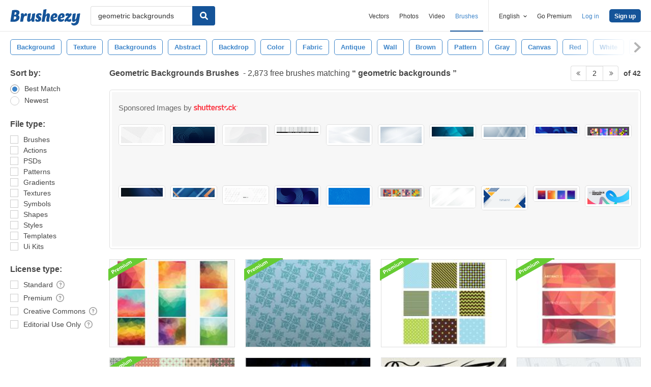

--- FILE ---
content_type: text/plain;charset=UTF-8
request_url: https://c.pub.network/v2/c
body_size: -263
content:
70eb6271-9b51-45d7-a3e3-43d84fde2c25